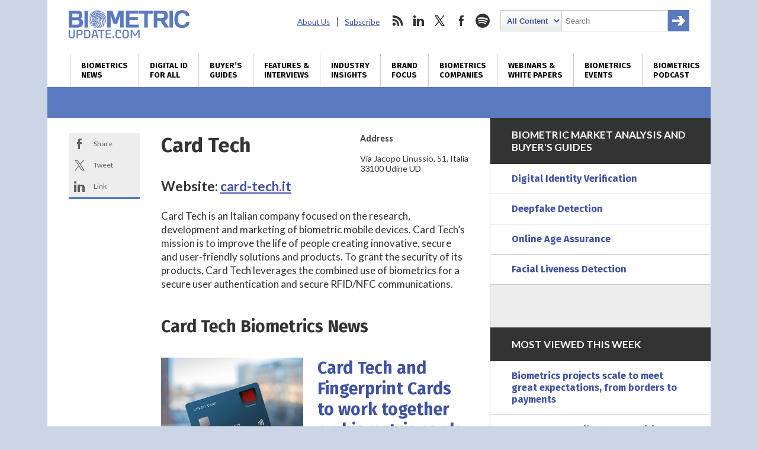

--- FILE ---
content_type: text/html; charset=utf-8
request_url: https://www.google.com/recaptcha/api2/anchor?ar=1&k=6LckmcMpAAAAAMdPMFPi54sy9nyJm0WHTIaER1qz&co=aHR0cHM6Ly93d3cuYmlvbWV0cmljdXBkYXRlLmNvbTo0NDM.&hl=en&v=PoyoqOPhxBO7pBk68S4YbpHZ&size=invisible&anchor-ms=20000&execute-ms=30000&cb=scksc71afurg
body_size: 48661
content:
<!DOCTYPE HTML><html dir="ltr" lang="en"><head><meta http-equiv="Content-Type" content="text/html; charset=UTF-8">
<meta http-equiv="X-UA-Compatible" content="IE=edge">
<title>reCAPTCHA</title>
<style type="text/css">
/* cyrillic-ext */
@font-face {
  font-family: 'Roboto';
  font-style: normal;
  font-weight: 400;
  font-stretch: 100%;
  src: url(//fonts.gstatic.com/s/roboto/v48/KFO7CnqEu92Fr1ME7kSn66aGLdTylUAMa3GUBHMdazTgWw.woff2) format('woff2');
  unicode-range: U+0460-052F, U+1C80-1C8A, U+20B4, U+2DE0-2DFF, U+A640-A69F, U+FE2E-FE2F;
}
/* cyrillic */
@font-face {
  font-family: 'Roboto';
  font-style: normal;
  font-weight: 400;
  font-stretch: 100%;
  src: url(//fonts.gstatic.com/s/roboto/v48/KFO7CnqEu92Fr1ME7kSn66aGLdTylUAMa3iUBHMdazTgWw.woff2) format('woff2');
  unicode-range: U+0301, U+0400-045F, U+0490-0491, U+04B0-04B1, U+2116;
}
/* greek-ext */
@font-face {
  font-family: 'Roboto';
  font-style: normal;
  font-weight: 400;
  font-stretch: 100%;
  src: url(//fonts.gstatic.com/s/roboto/v48/KFO7CnqEu92Fr1ME7kSn66aGLdTylUAMa3CUBHMdazTgWw.woff2) format('woff2');
  unicode-range: U+1F00-1FFF;
}
/* greek */
@font-face {
  font-family: 'Roboto';
  font-style: normal;
  font-weight: 400;
  font-stretch: 100%;
  src: url(//fonts.gstatic.com/s/roboto/v48/KFO7CnqEu92Fr1ME7kSn66aGLdTylUAMa3-UBHMdazTgWw.woff2) format('woff2');
  unicode-range: U+0370-0377, U+037A-037F, U+0384-038A, U+038C, U+038E-03A1, U+03A3-03FF;
}
/* math */
@font-face {
  font-family: 'Roboto';
  font-style: normal;
  font-weight: 400;
  font-stretch: 100%;
  src: url(//fonts.gstatic.com/s/roboto/v48/KFO7CnqEu92Fr1ME7kSn66aGLdTylUAMawCUBHMdazTgWw.woff2) format('woff2');
  unicode-range: U+0302-0303, U+0305, U+0307-0308, U+0310, U+0312, U+0315, U+031A, U+0326-0327, U+032C, U+032F-0330, U+0332-0333, U+0338, U+033A, U+0346, U+034D, U+0391-03A1, U+03A3-03A9, U+03B1-03C9, U+03D1, U+03D5-03D6, U+03F0-03F1, U+03F4-03F5, U+2016-2017, U+2034-2038, U+203C, U+2040, U+2043, U+2047, U+2050, U+2057, U+205F, U+2070-2071, U+2074-208E, U+2090-209C, U+20D0-20DC, U+20E1, U+20E5-20EF, U+2100-2112, U+2114-2115, U+2117-2121, U+2123-214F, U+2190, U+2192, U+2194-21AE, U+21B0-21E5, U+21F1-21F2, U+21F4-2211, U+2213-2214, U+2216-22FF, U+2308-230B, U+2310, U+2319, U+231C-2321, U+2336-237A, U+237C, U+2395, U+239B-23B7, U+23D0, U+23DC-23E1, U+2474-2475, U+25AF, U+25B3, U+25B7, U+25BD, U+25C1, U+25CA, U+25CC, U+25FB, U+266D-266F, U+27C0-27FF, U+2900-2AFF, U+2B0E-2B11, U+2B30-2B4C, U+2BFE, U+3030, U+FF5B, U+FF5D, U+1D400-1D7FF, U+1EE00-1EEFF;
}
/* symbols */
@font-face {
  font-family: 'Roboto';
  font-style: normal;
  font-weight: 400;
  font-stretch: 100%;
  src: url(//fonts.gstatic.com/s/roboto/v48/KFO7CnqEu92Fr1ME7kSn66aGLdTylUAMaxKUBHMdazTgWw.woff2) format('woff2');
  unicode-range: U+0001-000C, U+000E-001F, U+007F-009F, U+20DD-20E0, U+20E2-20E4, U+2150-218F, U+2190, U+2192, U+2194-2199, U+21AF, U+21E6-21F0, U+21F3, U+2218-2219, U+2299, U+22C4-22C6, U+2300-243F, U+2440-244A, U+2460-24FF, U+25A0-27BF, U+2800-28FF, U+2921-2922, U+2981, U+29BF, U+29EB, U+2B00-2BFF, U+4DC0-4DFF, U+FFF9-FFFB, U+10140-1018E, U+10190-1019C, U+101A0, U+101D0-101FD, U+102E0-102FB, U+10E60-10E7E, U+1D2C0-1D2D3, U+1D2E0-1D37F, U+1F000-1F0FF, U+1F100-1F1AD, U+1F1E6-1F1FF, U+1F30D-1F30F, U+1F315, U+1F31C, U+1F31E, U+1F320-1F32C, U+1F336, U+1F378, U+1F37D, U+1F382, U+1F393-1F39F, U+1F3A7-1F3A8, U+1F3AC-1F3AF, U+1F3C2, U+1F3C4-1F3C6, U+1F3CA-1F3CE, U+1F3D4-1F3E0, U+1F3ED, U+1F3F1-1F3F3, U+1F3F5-1F3F7, U+1F408, U+1F415, U+1F41F, U+1F426, U+1F43F, U+1F441-1F442, U+1F444, U+1F446-1F449, U+1F44C-1F44E, U+1F453, U+1F46A, U+1F47D, U+1F4A3, U+1F4B0, U+1F4B3, U+1F4B9, U+1F4BB, U+1F4BF, U+1F4C8-1F4CB, U+1F4D6, U+1F4DA, U+1F4DF, U+1F4E3-1F4E6, U+1F4EA-1F4ED, U+1F4F7, U+1F4F9-1F4FB, U+1F4FD-1F4FE, U+1F503, U+1F507-1F50B, U+1F50D, U+1F512-1F513, U+1F53E-1F54A, U+1F54F-1F5FA, U+1F610, U+1F650-1F67F, U+1F687, U+1F68D, U+1F691, U+1F694, U+1F698, U+1F6AD, U+1F6B2, U+1F6B9-1F6BA, U+1F6BC, U+1F6C6-1F6CF, U+1F6D3-1F6D7, U+1F6E0-1F6EA, U+1F6F0-1F6F3, U+1F6F7-1F6FC, U+1F700-1F7FF, U+1F800-1F80B, U+1F810-1F847, U+1F850-1F859, U+1F860-1F887, U+1F890-1F8AD, U+1F8B0-1F8BB, U+1F8C0-1F8C1, U+1F900-1F90B, U+1F93B, U+1F946, U+1F984, U+1F996, U+1F9E9, U+1FA00-1FA6F, U+1FA70-1FA7C, U+1FA80-1FA89, U+1FA8F-1FAC6, U+1FACE-1FADC, U+1FADF-1FAE9, U+1FAF0-1FAF8, U+1FB00-1FBFF;
}
/* vietnamese */
@font-face {
  font-family: 'Roboto';
  font-style: normal;
  font-weight: 400;
  font-stretch: 100%;
  src: url(//fonts.gstatic.com/s/roboto/v48/KFO7CnqEu92Fr1ME7kSn66aGLdTylUAMa3OUBHMdazTgWw.woff2) format('woff2');
  unicode-range: U+0102-0103, U+0110-0111, U+0128-0129, U+0168-0169, U+01A0-01A1, U+01AF-01B0, U+0300-0301, U+0303-0304, U+0308-0309, U+0323, U+0329, U+1EA0-1EF9, U+20AB;
}
/* latin-ext */
@font-face {
  font-family: 'Roboto';
  font-style: normal;
  font-weight: 400;
  font-stretch: 100%;
  src: url(//fonts.gstatic.com/s/roboto/v48/KFO7CnqEu92Fr1ME7kSn66aGLdTylUAMa3KUBHMdazTgWw.woff2) format('woff2');
  unicode-range: U+0100-02BA, U+02BD-02C5, U+02C7-02CC, U+02CE-02D7, U+02DD-02FF, U+0304, U+0308, U+0329, U+1D00-1DBF, U+1E00-1E9F, U+1EF2-1EFF, U+2020, U+20A0-20AB, U+20AD-20C0, U+2113, U+2C60-2C7F, U+A720-A7FF;
}
/* latin */
@font-face {
  font-family: 'Roboto';
  font-style: normal;
  font-weight: 400;
  font-stretch: 100%;
  src: url(//fonts.gstatic.com/s/roboto/v48/KFO7CnqEu92Fr1ME7kSn66aGLdTylUAMa3yUBHMdazQ.woff2) format('woff2');
  unicode-range: U+0000-00FF, U+0131, U+0152-0153, U+02BB-02BC, U+02C6, U+02DA, U+02DC, U+0304, U+0308, U+0329, U+2000-206F, U+20AC, U+2122, U+2191, U+2193, U+2212, U+2215, U+FEFF, U+FFFD;
}
/* cyrillic-ext */
@font-face {
  font-family: 'Roboto';
  font-style: normal;
  font-weight: 500;
  font-stretch: 100%;
  src: url(//fonts.gstatic.com/s/roboto/v48/KFO7CnqEu92Fr1ME7kSn66aGLdTylUAMa3GUBHMdazTgWw.woff2) format('woff2');
  unicode-range: U+0460-052F, U+1C80-1C8A, U+20B4, U+2DE0-2DFF, U+A640-A69F, U+FE2E-FE2F;
}
/* cyrillic */
@font-face {
  font-family: 'Roboto';
  font-style: normal;
  font-weight: 500;
  font-stretch: 100%;
  src: url(//fonts.gstatic.com/s/roboto/v48/KFO7CnqEu92Fr1ME7kSn66aGLdTylUAMa3iUBHMdazTgWw.woff2) format('woff2');
  unicode-range: U+0301, U+0400-045F, U+0490-0491, U+04B0-04B1, U+2116;
}
/* greek-ext */
@font-face {
  font-family: 'Roboto';
  font-style: normal;
  font-weight: 500;
  font-stretch: 100%;
  src: url(//fonts.gstatic.com/s/roboto/v48/KFO7CnqEu92Fr1ME7kSn66aGLdTylUAMa3CUBHMdazTgWw.woff2) format('woff2');
  unicode-range: U+1F00-1FFF;
}
/* greek */
@font-face {
  font-family: 'Roboto';
  font-style: normal;
  font-weight: 500;
  font-stretch: 100%;
  src: url(//fonts.gstatic.com/s/roboto/v48/KFO7CnqEu92Fr1ME7kSn66aGLdTylUAMa3-UBHMdazTgWw.woff2) format('woff2');
  unicode-range: U+0370-0377, U+037A-037F, U+0384-038A, U+038C, U+038E-03A1, U+03A3-03FF;
}
/* math */
@font-face {
  font-family: 'Roboto';
  font-style: normal;
  font-weight: 500;
  font-stretch: 100%;
  src: url(//fonts.gstatic.com/s/roboto/v48/KFO7CnqEu92Fr1ME7kSn66aGLdTylUAMawCUBHMdazTgWw.woff2) format('woff2');
  unicode-range: U+0302-0303, U+0305, U+0307-0308, U+0310, U+0312, U+0315, U+031A, U+0326-0327, U+032C, U+032F-0330, U+0332-0333, U+0338, U+033A, U+0346, U+034D, U+0391-03A1, U+03A3-03A9, U+03B1-03C9, U+03D1, U+03D5-03D6, U+03F0-03F1, U+03F4-03F5, U+2016-2017, U+2034-2038, U+203C, U+2040, U+2043, U+2047, U+2050, U+2057, U+205F, U+2070-2071, U+2074-208E, U+2090-209C, U+20D0-20DC, U+20E1, U+20E5-20EF, U+2100-2112, U+2114-2115, U+2117-2121, U+2123-214F, U+2190, U+2192, U+2194-21AE, U+21B0-21E5, U+21F1-21F2, U+21F4-2211, U+2213-2214, U+2216-22FF, U+2308-230B, U+2310, U+2319, U+231C-2321, U+2336-237A, U+237C, U+2395, U+239B-23B7, U+23D0, U+23DC-23E1, U+2474-2475, U+25AF, U+25B3, U+25B7, U+25BD, U+25C1, U+25CA, U+25CC, U+25FB, U+266D-266F, U+27C0-27FF, U+2900-2AFF, U+2B0E-2B11, U+2B30-2B4C, U+2BFE, U+3030, U+FF5B, U+FF5D, U+1D400-1D7FF, U+1EE00-1EEFF;
}
/* symbols */
@font-face {
  font-family: 'Roboto';
  font-style: normal;
  font-weight: 500;
  font-stretch: 100%;
  src: url(//fonts.gstatic.com/s/roboto/v48/KFO7CnqEu92Fr1ME7kSn66aGLdTylUAMaxKUBHMdazTgWw.woff2) format('woff2');
  unicode-range: U+0001-000C, U+000E-001F, U+007F-009F, U+20DD-20E0, U+20E2-20E4, U+2150-218F, U+2190, U+2192, U+2194-2199, U+21AF, U+21E6-21F0, U+21F3, U+2218-2219, U+2299, U+22C4-22C6, U+2300-243F, U+2440-244A, U+2460-24FF, U+25A0-27BF, U+2800-28FF, U+2921-2922, U+2981, U+29BF, U+29EB, U+2B00-2BFF, U+4DC0-4DFF, U+FFF9-FFFB, U+10140-1018E, U+10190-1019C, U+101A0, U+101D0-101FD, U+102E0-102FB, U+10E60-10E7E, U+1D2C0-1D2D3, U+1D2E0-1D37F, U+1F000-1F0FF, U+1F100-1F1AD, U+1F1E6-1F1FF, U+1F30D-1F30F, U+1F315, U+1F31C, U+1F31E, U+1F320-1F32C, U+1F336, U+1F378, U+1F37D, U+1F382, U+1F393-1F39F, U+1F3A7-1F3A8, U+1F3AC-1F3AF, U+1F3C2, U+1F3C4-1F3C6, U+1F3CA-1F3CE, U+1F3D4-1F3E0, U+1F3ED, U+1F3F1-1F3F3, U+1F3F5-1F3F7, U+1F408, U+1F415, U+1F41F, U+1F426, U+1F43F, U+1F441-1F442, U+1F444, U+1F446-1F449, U+1F44C-1F44E, U+1F453, U+1F46A, U+1F47D, U+1F4A3, U+1F4B0, U+1F4B3, U+1F4B9, U+1F4BB, U+1F4BF, U+1F4C8-1F4CB, U+1F4D6, U+1F4DA, U+1F4DF, U+1F4E3-1F4E6, U+1F4EA-1F4ED, U+1F4F7, U+1F4F9-1F4FB, U+1F4FD-1F4FE, U+1F503, U+1F507-1F50B, U+1F50D, U+1F512-1F513, U+1F53E-1F54A, U+1F54F-1F5FA, U+1F610, U+1F650-1F67F, U+1F687, U+1F68D, U+1F691, U+1F694, U+1F698, U+1F6AD, U+1F6B2, U+1F6B9-1F6BA, U+1F6BC, U+1F6C6-1F6CF, U+1F6D3-1F6D7, U+1F6E0-1F6EA, U+1F6F0-1F6F3, U+1F6F7-1F6FC, U+1F700-1F7FF, U+1F800-1F80B, U+1F810-1F847, U+1F850-1F859, U+1F860-1F887, U+1F890-1F8AD, U+1F8B0-1F8BB, U+1F8C0-1F8C1, U+1F900-1F90B, U+1F93B, U+1F946, U+1F984, U+1F996, U+1F9E9, U+1FA00-1FA6F, U+1FA70-1FA7C, U+1FA80-1FA89, U+1FA8F-1FAC6, U+1FACE-1FADC, U+1FADF-1FAE9, U+1FAF0-1FAF8, U+1FB00-1FBFF;
}
/* vietnamese */
@font-face {
  font-family: 'Roboto';
  font-style: normal;
  font-weight: 500;
  font-stretch: 100%;
  src: url(//fonts.gstatic.com/s/roboto/v48/KFO7CnqEu92Fr1ME7kSn66aGLdTylUAMa3OUBHMdazTgWw.woff2) format('woff2');
  unicode-range: U+0102-0103, U+0110-0111, U+0128-0129, U+0168-0169, U+01A0-01A1, U+01AF-01B0, U+0300-0301, U+0303-0304, U+0308-0309, U+0323, U+0329, U+1EA0-1EF9, U+20AB;
}
/* latin-ext */
@font-face {
  font-family: 'Roboto';
  font-style: normal;
  font-weight: 500;
  font-stretch: 100%;
  src: url(//fonts.gstatic.com/s/roboto/v48/KFO7CnqEu92Fr1ME7kSn66aGLdTylUAMa3KUBHMdazTgWw.woff2) format('woff2');
  unicode-range: U+0100-02BA, U+02BD-02C5, U+02C7-02CC, U+02CE-02D7, U+02DD-02FF, U+0304, U+0308, U+0329, U+1D00-1DBF, U+1E00-1E9F, U+1EF2-1EFF, U+2020, U+20A0-20AB, U+20AD-20C0, U+2113, U+2C60-2C7F, U+A720-A7FF;
}
/* latin */
@font-face {
  font-family: 'Roboto';
  font-style: normal;
  font-weight: 500;
  font-stretch: 100%;
  src: url(//fonts.gstatic.com/s/roboto/v48/KFO7CnqEu92Fr1ME7kSn66aGLdTylUAMa3yUBHMdazQ.woff2) format('woff2');
  unicode-range: U+0000-00FF, U+0131, U+0152-0153, U+02BB-02BC, U+02C6, U+02DA, U+02DC, U+0304, U+0308, U+0329, U+2000-206F, U+20AC, U+2122, U+2191, U+2193, U+2212, U+2215, U+FEFF, U+FFFD;
}
/* cyrillic-ext */
@font-face {
  font-family: 'Roboto';
  font-style: normal;
  font-weight: 900;
  font-stretch: 100%;
  src: url(//fonts.gstatic.com/s/roboto/v48/KFO7CnqEu92Fr1ME7kSn66aGLdTylUAMa3GUBHMdazTgWw.woff2) format('woff2');
  unicode-range: U+0460-052F, U+1C80-1C8A, U+20B4, U+2DE0-2DFF, U+A640-A69F, U+FE2E-FE2F;
}
/* cyrillic */
@font-face {
  font-family: 'Roboto';
  font-style: normal;
  font-weight: 900;
  font-stretch: 100%;
  src: url(//fonts.gstatic.com/s/roboto/v48/KFO7CnqEu92Fr1ME7kSn66aGLdTylUAMa3iUBHMdazTgWw.woff2) format('woff2');
  unicode-range: U+0301, U+0400-045F, U+0490-0491, U+04B0-04B1, U+2116;
}
/* greek-ext */
@font-face {
  font-family: 'Roboto';
  font-style: normal;
  font-weight: 900;
  font-stretch: 100%;
  src: url(//fonts.gstatic.com/s/roboto/v48/KFO7CnqEu92Fr1ME7kSn66aGLdTylUAMa3CUBHMdazTgWw.woff2) format('woff2');
  unicode-range: U+1F00-1FFF;
}
/* greek */
@font-face {
  font-family: 'Roboto';
  font-style: normal;
  font-weight: 900;
  font-stretch: 100%;
  src: url(//fonts.gstatic.com/s/roboto/v48/KFO7CnqEu92Fr1ME7kSn66aGLdTylUAMa3-UBHMdazTgWw.woff2) format('woff2');
  unicode-range: U+0370-0377, U+037A-037F, U+0384-038A, U+038C, U+038E-03A1, U+03A3-03FF;
}
/* math */
@font-face {
  font-family: 'Roboto';
  font-style: normal;
  font-weight: 900;
  font-stretch: 100%;
  src: url(//fonts.gstatic.com/s/roboto/v48/KFO7CnqEu92Fr1ME7kSn66aGLdTylUAMawCUBHMdazTgWw.woff2) format('woff2');
  unicode-range: U+0302-0303, U+0305, U+0307-0308, U+0310, U+0312, U+0315, U+031A, U+0326-0327, U+032C, U+032F-0330, U+0332-0333, U+0338, U+033A, U+0346, U+034D, U+0391-03A1, U+03A3-03A9, U+03B1-03C9, U+03D1, U+03D5-03D6, U+03F0-03F1, U+03F4-03F5, U+2016-2017, U+2034-2038, U+203C, U+2040, U+2043, U+2047, U+2050, U+2057, U+205F, U+2070-2071, U+2074-208E, U+2090-209C, U+20D0-20DC, U+20E1, U+20E5-20EF, U+2100-2112, U+2114-2115, U+2117-2121, U+2123-214F, U+2190, U+2192, U+2194-21AE, U+21B0-21E5, U+21F1-21F2, U+21F4-2211, U+2213-2214, U+2216-22FF, U+2308-230B, U+2310, U+2319, U+231C-2321, U+2336-237A, U+237C, U+2395, U+239B-23B7, U+23D0, U+23DC-23E1, U+2474-2475, U+25AF, U+25B3, U+25B7, U+25BD, U+25C1, U+25CA, U+25CC, U+25FB, U+266D-266F, U+27C0-27FF, U+2900-2AFF, U+2B0E-2B11, U+2B30-2B4C, U+2BFE, U+3030, U+FF5B, U+FF5D, U+1D400-1D7FF, U+1EE00-1EEFF;
}
/* symbols */
@font-face {
  font-family: 'Roboto';
  font-style: normal;
  font-weight: 900;
  font-stretch: 100%;
  src: url(//fonts.gstatic.com/s/roboto/v48/KFO7CnqEu92Fr1ME7kSn66aGLdTylUAMaxKUBHMdazTgWw.woff2) format('woff2');
  unicode-range: U+0001-000C, U+000E-001F, U+007F-009F, U+20DD-20E0, U+20E2-20E4, U+2150-218F, U+2190, U+2192, U+2194-2199, U+21AF, U+21E6-21F0, U+21F3, U+2218-2219, U+2299, U+22C4-22C6, U+2300-243F, U+2440-244A, U+2460-24FF, U+25A0-27BF, U+2800-28FF, U+2921-2922, U+2981, U+29BF, U+29EB, U+2B00-2BFF, U+4DC0-4DFF, U+FFF9-FFFB, U+10140-1018E, U+10190-1019C, U+101A0, U+101D0-101FD, U+102E0-102FB, U+10E60-10E7E, U+1D2C0-1D2D3, U+1D2E0-1D37F, U+1F000-1F0FF, U+1F100-1F1AD, U+1F1E6-1F1FF, U+1F30D-1F30F, U+1F315, U+1F31C, U+1F31E, U+1F320-1F32C, U+1F336, U+1F378, U+1F37D, U+1F382, U+1F393-1F39F, U+1F3A7-1F3A8, U+1F3AC-1F3AF, U+1F3C2, U+1F3C4-1F3C6, U+1F3CA-1F3CE, U+1F3D4-1F3E0, U+1F3ED, U+1F3F1-1F3F3, U+1F3F5-1F3F7, U+1F408, U+1F415, U+1F41F, U+1F426, U+1F43F, U+1F441-1F442, U+1F444, U+1F446-1F449, U+1F44C-1F44E, U+1F453, U+1F46A, U+1F47D, U+1F4A3, U+1F4B0, U+1F4B3, U+1F4B9, U+1F4BB, U+1F4BF, U+1F4C8-1F4CB, U+1F4D6, U+1F4DA, U+1F4DF, U+1F4E3-1F4E6, U+1F4EA-1F4ED, U+1F4F7, U+1F4F9-1F4FB, U+1F4FD-1F4FE, U+1F503, U+1F507-1F50B, U+1F50D, U+1F512-1F513, U+1F53E-1F54A, U+1F54F-1F5FA, U+1F610, U+1F650-1F67F, U+1F687, U+1F68D, U+1F691, U+1F694, U+1F698, U+1F6AD, U+1F6B2, U+1F6B9-1F6BA, U+1F6BC, U+1F6C6-1F6CF, U+1F6D3-1F6D7, U+1F6E0-1F6EA, U+1F6F0-1F6F3, U+1F6F7-1F6FC, U+1F700-1F7FF, U+1F800-1F80B, U+1F810-1F847, U+1F850-1F859, U+1F860-1F887, U+1F890-1F8AD, U+1F8B0-1F8BB, U+1F8C0-1F8C1, U+1F900-1F90B, U+1F93B, U+1F946, U+1F984, U+1F996, U+1F9E9, U+1FA00-1FA6F, U+1FA70-1FA7C, U+1FA80-1FA89, U+1FA8F-1FAC6, U+1FACE-1FADC, U+1FADF-1FAE9, U+1FAF0-1FAF8, U+1FB00-1FBFF;
}
/* vietnamese */
@font-face {
  font-family: 'Roboto';
  font-style: normal;
  font-weight: 900;
  font-stretch: 100%;
  src: url(//fonts.gstatic.com/s/roboto/v48/KFO7CnqEu92Fr1ME7kSn66aGLdTylUAMa3OUBHMdazTgWw.woff2) format('woff2');
  unicode-range: U+0102-0103, U+0110-0111, U+0128-0129, U+0168-0169, U+01A0-01A1, U+01AF-01B0, U+0300-0301, U+0303-0304, U+0308-0309, U+0323, U+0329, U+1EA0-1EF9, U+20AB;
}
/* latin-ext */
@font-face {
  font-family: 'Roboto';
  font-style: normal;
  font-weight: 900;
  font-stretch: 100%;
  src: url(//fonts.gstatic.com/s/roboto/v48/KFO7CnqEu92Fr1ME7kSn66aGLdTylUAMa3KUBHMdazTgWw.woff2) format('woff2');
  unicode-range: U+0100-02BA, U+02BD-02C5, U+02C7-02CC, U+02CE-02D7, U+02DD-02FF, U+0304, U+0308, U+0329, U+1D00-1DBF, U+1E00-1E9F, U+1EF2-1EFF, U+2020, U+20A0-20AB, U+20AD-20C0, U+2113, U+2C60-2C7F, U+A720-A7FF;
}
/* latin */
@font-face {
  font-family: 'Roboto';
  font-style: normal;
  font-weight: 900;
  font-stretch: 100%;
  src: url(//fonts.gstatic.com/s/roboto/v48/KFO7CnqEu92Fr1ME7kSn66aGLdTylUAMa3yUBHMdazQ.woff2) format('woff2');
  unicode-range: U+0000-00FF, U+0131, U+0152-0153, U+02BB-02BC, U+02C6, U+02DA, U+02DC, U+0304, U+0308, U+0329, U+2000-206F, U+20AC, U+2122, U+2191, U+2193, U+2212, U+2215, U+FEFF, U+FFFD;
}

</style>
<link rel="stylesheet" type="text/css" href="https://www.gstatic.com/recaptcha/releases/PoyoqOPhxBO7pBk68S4YbpHZ/styles__ltr.css">
<script nonce="T6DNcqhUuEEL8yjbjkSYNQ" type="text/javascript">window['__recaptcha_api'] = 'https://www.google.com/recaptcha/api2/';</script>
<script type="text/javascript" src="https://www.gstatic.com/recaptcha/releases/PoyoqOPhxBO7pBk68S4YbpHZ/recaptcha__en.js" nonce="T6DNcqhUuEEL8yjbjkSYNQ">
      
    </script></head>
<body><div id="rc-anchor-alert" class="rc-anchor-alert"></div>
<input type="hidden" id="recaptcha-token" value="[base64]">
<script type="text/javascript" nonce="T6DNcqhUuEEL8yjbjkSYNQ">
      recaptcha.anchor.Main.init("[\x22ainput\x22,[\x22bgdata\x22,\x22\x22,\[base64]/[base64]/bmV3IFpbdF0obVswXSk6Sz09Mj9uZXcgWlt0XShtWzBdLG1bMV0pOks9PTM/bmV3IFpbdF0obVswXSxtWzFdLG1bMl0pOks9PTQ/[base64]/[base64]/[base64]/[base64]/[base64]/[base64]/[base64]/[base64]/[base64]/[base64]/[base64]/[base64]/[base64]/[base64]\\u003d\\u003d\x22,\[base64]\x22,\x22woYVPzk/w7VAYMK8w7JcwpHCusKIGVvCtMKeWiscw50iw61jYzPCvMOtIEPDuTssCDwIQhIYwodsWjTDkSnDqcKhKhJ3BMK7LMKSwrVdShbDgFPCumI/w5AFUHLDpsO/woTDrhHDv8OKccOGw5c9GgRvKh3Dry1CwrfDmMOUGzfDnMKlLARGLcOAw7HDlMKiw6/CiBrChcOeJ2DCrMK8w4wbwovCnh3Cu8OAM8Opw68CO2EQwrHChRh4fQHDgCcrUhAjw5oZw6XDlcO3w7UEKgcjOTwkwo7DjWXClHo6C8KRECTDt8O3cATDnzPDsMKWZDBndcKkw47DnEo8w7bChsOdTcOaw6fCu8Ovw71Yw7bDkcKGXDzCjFRCwr3DmcO/w5MSQALDl8OUScKJw60VN8OCw7vCp8O2w5DCt8ONI8O/[base64]/Cg8OUw71Te8K8RmLCqj3DjjnCksKRCwZrY8Ojw4PCvAPCoMOxwqLDo39DdEvCkMO3w4/[base64]/DmHpZwqbCvMKUdcOUesOMw73DpwrCkHBVw4TDmcKoLAfDskcqUQjCjUo1DiJHcXbCh2Zvwo4OwokPZRVQwpBoLsK8QMKkM8OawonCgcKxwq/CmXDChD5lw7VPw7w5KjnClHbCn1MhIcOWw7sifG3CjMOdW8KYNsKBSMKaCMO3w6TDu3DCoXDDvHFiEcKQeMOJOsOFwpJfDSJYw4t3Zjphb8OYfhs7FsKkRlwNw5TCizsVOkhnGMOQwp0wbHrCjMOFBsOAwobCqg4HT8OKw68qRcONDi5iwrJ0QB/DrcO0NMOBwpzDgmjDkCU5wrh9W8KPwp7CrkF6bcOlwqZmNcO6wpAJw4vDjsKrGQvCpMKMYxjDjwIZw4kDEMKlcsOQPcKUwqYIw7/CiCB7w6sNw59aw4c1woBrcsKEF2dMwolowq5+HijCh8Ofw5DCgRVHw6t8SMOMw6HCtsKGdAtew47Dt1rCkCrDh8KsZi8PwpHCg3c1w4zChy55eGjDksO1woolwqXCiMOIwqQ/wp0iLMO8w7DCr2bDhcORwqXCpsOZwpV8w6wRGB3DljpPwrZMw69mPADCvAAUPsOzFy0+CBPDrcK9wo3CjGHCmMO+w5VhN8KHCMKZwo45w53DoMKIbMKHw7g6w6Yww65rSmLDrg1MwrsPw5EQwrHDkMOlB8OKwqfDpB8Pw4k5YsOSTE/Cqwx+w7U2YnNxw6PCnGtkaMKPUMO5VsKFNsKjRG7CswTDqcOgBsK2D1bCnGLCgsOqHsOFw5IJbMKoT8OOwoTCtsOdw40ZacO/w7/Dk33CnMOhwrzDusOoNFEOEh7DiW7DjCtJK8KFHFzDosK/wqw0NDQdwoDCm8KueDzCn31aw7DCkxxabcKEdcOGwpMUwoZPSBMUwpTCgBbChcKBH1sLfjkbIGLDtMO4VDbDuQ7Ch1ljR8O+w43CncKZCBxGwoESwqbCm2w/[base64]/f0hnwrhpSsKow7pgw4PDtF5Mw4VCbMKYchNHwrbCjcOceMOzwpkiLywUEcKqE1/Dvw5VwozDhMOEMU7CphLCkcOFIMKfcsKfbMODwqrCoXwbwosQwpnDoFjCocONOsOAwqnDscO2w7QJwp1xw6QzHCbClMKMF8K4AMOlUnbDq0nDhsK6w6vDiXA6wrt9w6nDi8OOwqZcwq/CksK/d8KAd8KaEsKBZVjDmXBZwobDn3RnbwbCg8OKY2dwHsOPAsK9w4dXb03Dg8KidMORWifDr3DCrcKrw7DCkUpfwqMMwrFQw7/DpgXCl8KzNjgfwoQBwozDm8K8wqjCp8ObwpxbwobDt8Kuw5zDoMK5wrPDiz/Ch1JfDQ4RwpPDn8Obw48UZkoydzzDug8xF8KWw5MTw7TDksKiw6nDj8OBw4w2w6E6I8KlwqQJw49oA8Okwr7ClVHCr8Oww6/[base64]/DucOxLcOeAnkJWMOoAVrDs8OmHcO6wpbCtcOiccKow4TDp27DrhLDq2DDvcOxwpTDpsK6Y3cJUl5kIjjCvcOrw5DCqMKlwobDu8OsQcK5JxdHK0gewrQKUsODLD3DrcKywokww7LChV8CwqzCrsKwwpPCun/Dn8O6w6bDisOzwqMSwqRpK8KNwrLDjcKmMcOPO8OuwrnCmsOWPxfCiC/Dt1vCnMOaw6lVKG9sKsONwqoUPsK8wr/ChcKbRCzCpsOwS8Ocw7nChcKYb8O9am0/ACDCicORHMKHS1MKw7HDg34KYsOUFxJtwqPDicOPQ2HCqsKbw69BBcK5R8OvwrBtw74/bcOew6UkMxhlQgJpMkTCqcK1SMKgKkDDjMKAB8KtZUQnwrLCpcOQR8O7diPDncONwpoSAsK9wrxbw7kgXRRULsOsIELCvyTCmsKDAMK1DiTCvcO+wo5kwoQ/wofDr8OAwpvDgU0Dw4AswqF/QsKxQsKdSDs5IMKiw4fCmDt9VHvDo8OmW2ZnO8KWZkIHwrF6f2LDscKxAMK6XSvDgnfCoFMYbMORwpwIZD05IHrDksOmHzXCu8KIwqUbCcO7wovDrcO9d8OKRcKBwpXDp8KdwojDl0t3w6PCrcKjfMKRYcKJVMKpGUHCmV3DrMOQJMOcHT4bwp9vwq/Cp1vDv28hP8K2D0PCvXkpwp8YAG3DjCHDt3XCjG7DtcOFw4fDpMOpwoDCgXjDk33Dr8OwwqlHOsKPw5MrwrfCkE1PwqFtBCzDuGzDiMKUwocGAn7CpSzDlcKBEBTDvVguDFwkwoIFCcKHwr7ClsOresKcFDlbeFg/wpsQw6fCu8OnegkyAMKvw5sSw4dmbFMqPnXDsMKzSzsQejbDj8Oqw4zChA/Cp8O9ShlFGCzDnsO6NivCmsOMw5HDnijDlyhqXMKJw4hRw6rDjX8EwqTDtgsyAcObw79Hw49/w6pzGcKVVsKQJ8OAOMKywp4yw6Emw58JAsOwHMOoV8O8w7rCj8Ozwq7DlDUKw7rDihxrMsOqacOFbcKmfMK2OBJdBsOJw7LClsK+w4/CucKbPlZYa8OTVmEJwq3Ds8Kwwq3CmMO+PsOSGF9vSQx1YFtYSsOIEsOKwo/[base64]/[base64]/Dp8KFwoFKBG8oAMKCw4vDhMKUb8Orw4h+woo7w55DPsKxwqwlw78pwoMDKsOIFylZQsKow5gXwojDqcKYwp4Kw5PDrCjDkBnCtsOjMX5JLcOMQ8KeMkM+w4BXwrQMw4kTwopzwqvCqXLCm8KJbMKbwo1ww4/CucOue8KLw7HDujZQcBbDiS/CiMK1KcKON8KFIQ1WwpA6wpLDqwMbwqXDlnJ7S8O7cjTDqsOFAcOrT2FhPcOfw50ww7sAw7zDm0HDugBhw6kWYkHDnMOfw5fDtcOzwo0KbGAmw4x3wp7DgMOZw4Bhwo8sworCpQIbwrNJw7VGwopjw6Rawr/[base64]/CscKKw5DCvV4Zw5PDgcKVDwzCs8ODw5HDtcOKwoLCsVPDnMKZS8OjCcKewq3CqMKjwrvCmMKsw4vCrMK0wrhfbiM3wqPDu2LCpQdzScKPIcKmw57CsMKdw4I9wpLCgsOdw6AES3Z7DixxwppMw47Dg8KZYsKTPx7Ck8KKwrrDqMOFOsOiQMOAHsKPQ8KsfijDoQjCui/DlnjCtMOiHUjDplHDk8Kjw6EKwrjDhxd8woHDgMOFasK7ewJPWl50w59tF8KlwqvDpitdM8Kjwp41w6wEG3PCs3FqWUcxMhvCq0tJSxnDpSnCgH9ow4DCjlo7w6/DrMKkbWAWwqbCmMK5woJJw6VwwqdvWMOSworCkgDDvH/CmXlyw4rDkFHDicKmwpo1wqcpTMK7wrHCkcO1wpRsw4NZw67DnRTChSpPRzHCgsOLw4TCrsOCHMOuw5rDlE7DqcOwVsKCOGxlw4zDtsOeBVpwSMKYcWoew64rw7kewoowCcOiNWzCv8KTw40aVcO8Wzdww5w7wpnCpUNAfsOwBm/CrMKNLFDCtMOmKTR5wpRhw6Q5XcK5w6nCp8OvO8O8ci1aw4/DksOfw78jNMKVwo4Nw7TDggRzcMOzeyrDjsOFVSjDv23CjxzCmsOqwrLCp8OrJgbCosONHzIdwpYCDRt7w6dYVGbCgUHDnTgsBcO7VsKOwqrDvXzDtcO2wojClAXDijXDlQXCs8Kzw4czw7kcBxkJIsKrw5TCqW/CpsKLwoPDuBN4JGB/[base64]/DuR4nwpFhwqR2wrwuwpsowo0LfnTDm1HDo8OJIQkZOFrCkMKtwrlyE3/Cs8KhTAjCqDvDtcK0LcKxDcOuB8Obw4sRwr/DsUjCjhLDvAQFwqnCjsKUcV8ww7NJOcO+dMOzwqF6PcOVKB1uQWwcwo4gDlvCginCvMK1TU3Dq8Ofwq/[base64]/CosKBDcOsF0XCiTEgwpfDnxnDs8K9w5IUAsKjw6PChUsZMl/[base64]/Y2nCvzdGwpBwwr/DrlXChnVQw5EDHkLCmkfCpcOawp5HU1TDrMKDwofCj8Kkw5snVsKhZg/DoMKNAiJ0wqALaSY1G8ObD8KIRz3DlzUhdW3CqGpIw6MLI3TDt8KgGsKnwq3CnnPCgsK/woPCpMKPDUMuwrnCnMKuwoduwrx1JMKKFsOzTMOhw45wwo/DqhzCssOMKRfCtUvCicKofyvDg8OuRMOrw7fCpsO1w64lwqJeeW/Dt8O9MiwQwo/CkTPCnljDpHMBCjN/[base64]/DtsKmwqwQUsOuacKJw6gww5I/D8KcwofDghDCuTnCqMOYN1fCtsKUM8KLwq/CrTMdGnzDv3DCgMOMw5NeOsOJd8KWwop3w453Z0/CtcOQHsKHCAVTwqfDqxQVwqdiCXnDngluw50hwqx3w4JWSn7CugPCjcObw5XCvsOlw4rCr1vCmcOFw4hew41Bw7IzZ8KSYcOXb8K2fCLCosOjw7vDoybCsMKBwqovw6rCqFzDicK2wojDqsO4wqrDhMO8SMK+csOaKUAvw4FRw5ZOVkrDlHjCrlnCjcOfw6s/ZMOBd2Elwo4dMsOGHww0w7/Ch8KFw6/Cv8Kcw4AFUMOkwr/Dh1zDj8OTRcObPy3CmMO+WhLCksKpw6d0wpDCpMORwrspGiHCjsKaZDgww5LCsRRGwoDDsSJeIHUVwpZIwrJsN8KmCW7DmkjDgcOpw4rCnwUXwqfDj8Kzw73DocO7YMKiBnTCmcOJw4fClsOOw4IXwr/DmC5fbFNvwoHDkMOnM1pnPMK9wqFcfGzChsOWPULCgGlPwrERwog4w51PSDgzw6XDo8KxTSXDjCswwqTCjC5ySsKIw7/CiMK1w6F6w4VrScOsKXXCtiXDj0khH8KPwrJcwpfDsABZw4VvYMKAw7rCk8KuCSvDmnREwr3CukUqwpJyd1XDjn/CmcKAw7fDhGPCpG/CmlAnTsKNwq3CiMKzwq3Chy8Kw4vDlMO0TgvCu8O5w4TCrMO3Ej4Fwo7DkC5VMRMlw57Dh8OMwqbCs0BUBivDjyPDp8K2LcKtFXZUw5fDjcKWVcKywrNkw5xbw5/CtxDCrn8VEyrDvsKmJsKqw7gMw4XDsnXDnFsMw7XCo3/DpMOxJl1sSSdsU23DlFFywqrDiUHDu8OGw5/DsxvDtMOyfcKEwqLClMOFAsO6ABHDkygAVcOsbkLDjMKsZ8KRE8K6w6PCjsKTw5Ygw4XCrA/Cth9qZ1dDdlnCi33CvsOne8KWwrzCjsKAw6LDl8O0w4R/[base64]/wq7DsWhqw5/CnsODw5tJwqnDqsOGYhxew6pUwqUMI8KpKyHDlG7DusKmb3RMHETDj8K3ZTnCnXUTw5oWw6QBAww7JWjCnMKeZmXCncKTSMK5RcOrwqtCfMKATlACw4/DqWjDqQwdw7RMYC5zw54xwqjDoWnDlxUkJHdpw7fDj8KIw6lwwqMJbMKBwqUyw4/CmMO4w5PDhknDl8OIw7HDun0PM2HCoMOcw7pmKMO9w7plw4PCoSR4w4kJUFtLJ8ODw7FzwqbCu8Oaw7pDdcKDCcOqa8OtHilGw4Q3w7/CusO5w5nClwTCnHpuQGAWwpnDjhc1w6oPPcKKwq5pacOZNgYGQ10vVMOgwqrCjAMmJcKSwopAR8OVB8KBwo7Dm14aw5DCqMK/wqBtw5cdasOIwpTCmzvCjcKPwrDDi8OQXsKHSyrDhQDDnjPDkcObwq7CrMOlw59lwqsvwq/Cr0/CucKtwozCrnjDmcKJem49wp8Vw6pMfcKaw6UaYMOMw7rDgQ/DkmPDrRcnw5dzwrHDohPDpsKQcsOTwrDCrMK2w6xRGBHDkxBwwqpYwqgPwqhEw6F7J8KWET3CmcOUw5rCjMK5FUQNwpcOTRMHwpbDu1vDjCNoZcO/FkHDjnDDjcKIwrLCqBRJw6zDv8KUw60EecK/woXChCnCn3XCmQ5jwqHDnWLCgHkoLMK4C8OuwrbCphDDgGPDkMKhwpwkwp9zOcO5w4EBw74eZMKYwoAzD8O1am4+FsOSBsK4XxBewoYcwrDChsKxwrJHwoTCtyzDqAFXXCvCiDzDlsKVw6t/wp3DlBPCgAgWwrbCk8K4w6jCkSwdwp/DpWfCisKEQcKmw6/DjMKYwqXCmVc0wp5qwo3Cg8OaIMKswprChwU0Di5zccKGwrlQYisrwop5Z8KWw7XCrsOORBPCl8OufMOQe8KkGQ8Aw5HCp8O0Wi/CicKRBhzChsKgR8K6wokEQATCgMKBwqrCjMOdRsKdw4o0w7BJKycRaF5qw6rCg8OCXFBhIsOxw5zCtsOQwrxpwqHDtF5ge8K9woFDLybDr8K4w7PDuyjDiAPCncObw6FBAEArwo8fw4XDq8KUw69YwqrDoygZwrjCoMOUeXt/wp4xw5ocw7ktwqcwKsOuw7B/WGsKGEnCsFMrEUMuwqHCjVpjE0PDhRDDlMKmBcK3TFbChjpuNcKvwpbCqDIVwqnClgTCmMOXecKBGUUlZMKowrU0w70dbMOxXMOpYDPDv8KDbzYowp3CuTxxMcOEw5TCusOVw7bDgsKBw5h2w6I5wpBWw6Fqw4DCk3Rqw7FXDAXDrMOWXsO8woRdwo/Dtjgkw4ZAw6LDuWfDuz/DgcKlwrlFccKhPMOMLgTCpMOJTsKaw4A2w6TCkxQxwoYtKjrDozA+wp8TECceTBrCqsOswpDCuMKDIxxZwrDCuRA4SsOpPE1bw5hTw5HCm1jDv2DDtl7DuMOZwqYNw5F7w6fCiMOpacOJeDbCm8KHwq0nw6BTw7kRw4d/w5duwrxaw4E/AVlcw70ECDZJfxLDsnw9w5rCisKJw6bCmcODQcOkGsOgwrIRwoZnfnnCiDwlD0cEwoTDn1sZw4TDucO3w7o8ew1bwrjCm8KWYFLCh8K1KcK3IiTDh3U4Ey/DpcObVVlgTsKYHk7Dq8KEBMKNeQ3DkTkQw5fCmsOARMOvw4vDkSnCs8KqFk7Chk9Fw5N5wo9KwqtobsORL1FUS3wnw4ggBTTDrcK7RsOZwrvDv8KMwqZSXwPDu1rDrXMgZyPDgcOrGsKPwq8ZfsK+asKNb8OIwo1CChQ/[base64]/[base64]/[base64]/Ujp0MTbDgcOuZsK9N0kpTkHDmsO+SkBWPUYrwoJ3wpAFBcORwo97w6XDrAVpamXClsKTw5sjwpsLBwgWw6HCscKOGsKTWjXCtsO3w73Cq8KOwrjDqcKcwqfCmyDDv8KJwrkpwqHChcKbLn7CtA9TcsKuwrrDk8OSw4Aow5t8AMO/w4UMAsK8Y8K5w4DDoGhVwq7DisOcS8OFwqhrH1YxwpVuw5LCgcOewo3CgDzCpcOSVRzDvcOMwo7Di0UQw45UwrJ3C8Kew50NwqPDuwguTQ1PwoHDkGDCkWALwqYRwo7Dl8KxM8K/wpUxw7BIScOPw686wqY6wp7ClmPCoMKOw4RSCSVrw5xmOxjDq07DjFd/DiR6w5pvJW8cwqM+P8OcWsOVwrTDuEfDisKFwr3DscK/wpBdUALChkdBwqktIcO+wqjColZTDn3CisOnOMKzIzAcwp3DrwrCmGF4wo16w6PCo8O1QRp3B3QOMMKdVcO7K8Klw7LDmMOmwromw6wKbUzCqMO+CBAFwqLCscKAYyoLecOjFUjDuy0OwqUdb8OXw5Q9w6JxPyA1Cws8w6oRKsKTw63CtRk6VgPCtMO5ZX/[base64]/ZEXDm8K/RTbDpcOWTifCpsKZQFTCmH47M8KvGsO0wq/Cl8KkwrzCik3Dv8KtwoZXH8OZwqdywrfCuFDCnQrCksK6NQbCpATCoMO+AETCtsONw6jClF5iDsO0ehHDpMKna8O3UsKRw78fwp1wwojDlcKRworCiMOFwpgJw4nCnMO/wo/CtFrDsno1MX99NBEDw7MHF8Obwrohwr/[base64]/CkcK3WxskDH3ChBdhPsO1wq/DlznDpxjDkRbCk8ONwqZuAw/DpG/DkMKmZMOJw40hwrQXw7rChsKYwpxtf2bDkTtfWBsuwrHDiMK3JMOfwrvChwBtw7YsJ2bCi8OhfMO/[base64]/[base64]/YsKtw7vCo8O6HMO1w7rCtWrCpGBiw69EwqjDqsOIw65/[base64]/DjjfCkmLDgRXCklhoT8OEQHALw6Evwr/Dv8KuwpXDscK9dxRtw5zDhnhIw70AaRF4bCnCog3ClWbDrsOtwqc8wpzDu8Otw7hMP009SMOEw6jCiDLDt2jClcOiFcK+w4vClSPCs8KTDcKpw6RJQCYbIMOgw69/dhnDlcOpVMKFw4XDvWgDRgvChgIGw7Npw4nDqy/[base64]/DogctHQHChSpqw6nDiMOWDmU7HQ11wpnCtcOHw5w4ZsO2RsOuLWMfwrzDrsOSwp3CmcKXQTPCnsO2w4Nsw5rCsho1LsKdw6ZqW0PDs8OvCsOlF3/CvkgxYXhTT8O4YMObwqMFKMOfwpnCgFM7w4bCo8KEw4/[base64]/DpHxsJFHCgcOWYXvCnnViw7zDhMK3UkDDtMOGwoMuwq8EMsOnHMKnf23CqlnCogAhw7t2Y3HCqcK3w5DCmMOIw7rCiMO7w5wpwqBIwp/CocKpwrnCqcO0woMKw73CmkXDhVknw4zDvMK2wq/[base64]/[base64]/wrHDmx4LRMK+wrwjFcOlw5TClV/CkcOzwoHCsHRbK2zDh8KzLVPDpSxEARvDqMOiw4nDr8Ogwq/[base64]/[base64]/CoGzCoBjDg2laYcOCw6oOA8KPwo4xwrDDmMOYH1nDi8KoU2TCvkjCscOPFsODw47Cu2cZwo7CosOKw6nDm8OywpXCnUUVN8OVDnVrw5rCmMK4wqzDrcOnwojDlMKBwpUxw64XUcO2w5TCrxhPdnk/w6kQe8Kbw5rCqsKqw6ttwp/CqsOXccOiwqPCgcO9EFLDqsKEwqc8w6tyw65nenw0wph0eV8zIcKjSU7Drx4DGnAMw5nDj8OZasOUWsOKw7oBw4tlw6fCusK5wr3ClcKvKAjDq0vDsi9uZhzCvsOEwow4SigKw5PCh1FcwqjCisKkD8OZwq41wqhTwrJcwrtkwprDumvDoE/[base64]/U3DDrMOpwpvCo1PCpSkgTSd4wq4EJnJ3woPCo8KVwp9qw51Tw5bDksKQwoUnw60cwo3DkTvDpDrCncKOwqbCuSTDlDTDr8OBw4Iww5xPwodiHsOywr/DljQiXcKkw60kU8OiKcOJY8KnaCpyMMKqOsOMaEp6U3dKwp1tw4TDiis2ZcK6HRgKwr1pCVvCvwDDkcO6wrwcwrXCvMKqwpnDnH/DokIHwrcBWsOZw5xlw7jDnMO4N8KFwqHCsiVAw5MlMMOIw40PYC8xw4rCucKiDsKYw7IibBrCg8OqSMK9w7vCmMOFw5BvEMOCwqPCuMKHL8K6XVzDicOwwrLChhDDuDzCicKKwrDCkMOyX8OkwrPChsOsfH3CrnzDgC/Cg8OawoJAw5vDtwQiw45zwoxOHcKsw4nCrxHDm8OUJMK+GBd0N8KoOSXCn8OUEx1lC8KBIMK1w69NwojCnTZGAMO/wodobzvDjMKFw67Dh8KYwqUjw4vCtUNrZ8Knwo4zZhbCpMOZRsKxwrXCr8OBSMKTf8K+wpZKUE8UwpfDs10DRMO+wqzCqyIfTcK/[base64]/DhsKOw70sw6/Ch8Oew6Qtwr/ChMOuw6DCgTFHw7TDrybDhMKUKX/CsAPDnUjCjz1OCMKyOE7DnTtGw7pFw6lWworDrlgzwoN7wqrDisOTw7FEwoTDmMOtES1QIMKpcMKYLsKAwp3Ch0/CuTLCui84wp/Cl2HDsmUSSsKpw57Cs8Kmw63CnMOJw6/DtsODZsKjwofDikzDgB/DnMOyaMKDGcKOFg5Iw5/DoG7Cs8KIUsOyMcKUGwQ7HcKOSsO3JijDkAdTccK2w63DusOXw7/CpDEvw4Ysw6YDw5lbwrHCpT3DmD8hw5vDgyPCr8OtYAwMw6hww4IhwoUiHMKowrIZO8KPwoTDncOyAcKZLnNzw77DicKQAAUvCVfCocOuw7DCkxnDk1jCncKwJyrDs8Opw6/CkCAxW8OswpIFY3IrfsOJwoPDrSPDqXsxwq9XIsKkZDkJwovDvMOVDVFmWCzDgsKiCWbCpwfCqsK7VMO0dWYVwoBxHMKsw7LCsXVKMsO/fcKBDUnCmcOfw413w6/DoiPDpMOAwooSbzI3w7PDsMOkwo1iwohhBsOsFmZrwq3CnMKjZ3fCrSTCsVoEVMOzw5IHMcK9WiF/w7nCnl1baMKVf8O+wpXDocOZHcOtwqTDpEjCgsOIVU1deUpncmPCgB/Dg8OZR8K1PcO3VEbDqmw3ThE7H8O5w4I1w7DDgi0OCE89FcOZwqZmQGRzYwdKw6x7wqkHLXx8LMKmw4JSwqUrfHt9AklfNwLCk8O+GUQgwpHChMKuL8K/KFvDuAnCthwDSAXCu8K0XMKWdcOVwo/DlgTDqCl6w5TDvyTDosOjwq0ff8Ogw510wrcfwp/DpsOIw5PDrcKkZMOpDQUcRcKuIGMgUcK3w6LDjR7CvsO9woTCvcOjIzvCrxoWW8O6MiLDh8OuMMOWYmLCu8OpBsOTBsKewqXCvAQEw686wprDmsOjw4hwYyfCgsOXw6tsOwh2w5VFQsO3eCjDscOhCHJCw5/DpHQ/LcOfWEPDiMKSw63CvwPCvGTCrsOkwrrCgnwLbcKUTH/DlETDh8KkwpFYwrPDucOUwpxQFjXDoAAFwrpbScKgN39VDsKXwo9pHsOTwoHDj8KTAk7CucO8w4rClgLClsKqw5vDicOrwpo4wr9taUxhw4TCnyZgWsK/w6XCpMKRRsOpw5TDjMO0wrhJTQ9iEcKhZcKlwo0GBcOlPsOJK8O5w7zDsVDCpEzDqcKewprCrsKZwotQScOawqrDjXMsHzXCrgYnw4scw5YtwprCkw3CqsO/w6jCoQ9rwqTDusO8KwTDiMO9w7h1w6nCoS10wohwwrwCwql2w7PDgsOmYMOvwqMxw4RWGMKzX8ODVS/CgSbDgcO+asKONMOswpl5w7wyE8Obw6B6w4h4w65oG8Kgw5DDpcOMXQtewqIqwpPCncO7McO6wqLCoMKSwoQbwpLDoMK7wrHDisOqTlUFwpF1wrsGOB4fw4B8J8KOJcO1wo4hwrJcwq3DrcOSw7oZd8KMw7vCt8OPYEvDs8KubQdPw5pKJ3rCisOqD8ODwr/[base64]/[base64]/[base64]/CsMKObmnDkBvCgW/[base64]/Cj8O+azVuaSJKwq/CihvDj3rDhwE+bcOyBXTCqXE6HsOiBcKVBsOEw57DssKlAFZdw4zCrsOCw7gDfi0OAFXCjmE7w7LCscOcAXTCrSNhIRXDpHfDm8KNJSJtNk3DjmBZw5o/wqvCg8OowpbDv0vDg8KZP8O6w7jDiCsvwrfCilnDp1khTVfDpRNWwqwaPsOWw6MowohBwrUtwoQcw5tgK8KOw6Q/w5XDvwUdEBXClMKfG8OdI8OYw60oO8Oyeg7CrV0QwpnCkDPDr2gzwq4Xw48JBxcbJi7DpDbDqsO4GcO4XRPDuMKAw5B+Iw5mw6bCnMKhXCHDkDsmw7bDscK2w4/Cl8KtZcKUZ1lbeA5Vwrgewqckw6BvwpfCs0jColXDtCIjw5vDkX97w4Z6Q3FbwrvCuinDrMKXJ2BPBQzDnDDCrsO1PwnCh8Onw6ASJT0lwqk5f8O5FMKjwqdXw68Qe8OkcMKCwq5ewrTCg3/ChMKjwqotTsKtw6tPY2vDvGlDOcOTZ8OjCsOSccOscHfDjTnDiAXDrkPCtwDDlcOrw6xWwodowo/Dg8Kpwr/Ck1dGw7wTRsK1wqLDkcOzwq/CqQg3RsKvQMKqw40fDyfDh8OswqYQPcKSf8O1GmHDlsKDw4JXFUJpcDfDl3jDusO3GibDnXBOw6DCsmfDnyHDgcKXHGzDpz3CiMOIThMHwqQmw584OMOKZkBTw6HCvSbDgMKHNUnCr1XCuS1pwrfDjWjCv8O8wprCgTd6SsO/dcKSw7RjaMKEw5Ukf8Kpw57CpDN3SjMdFxLDvixuw5c7b2MDKDg6w50gwqbDjgMrCcOkbAXDixzDj2zCrcK1MsKkw5pRBmMmwr1IQHkVFcO0c0g4wpnDji5kwqlmSMKTARALCMORw5nDpMOfwp7DrsOKZsOIwrwtb8K9w4/DksODwprChkclHTTCs11lwr3CsWXDjxIWwp4kEsObwpfDqMOsw7HDlcO6O3TDoxgfw6fCrsOSJ8O1wqoLw4rDnB7CnnrDkwDChGFpDcO3cjnCmjVJw5LCnXY8w6BxwptuMUPDvMOLDMKTDsKSVcOWR8KCbcOffHd5DsK7eMO+YkRIw6bCpA7CpXbChh/DkU7DmUE8w7svJMOZTXo5w4HDrTRmVErCtAcEwqvDl2DDj8K0w73CgFkMw4XCg1oUwoPCusO9wozDtMO0amvCmsO3aD0dwpx0wqFewoTCkULCtn7Dtn5QacK/w70lSMKgw7EGUkHDmsOsNhd2NcKkw6TDpR7Cly4QDC5Uw4vCt8ONUMOhw4cswqNowoUYwqJmLcKqwqrDksKqJCnDk8K8wo/CoMOqb3/CtMKUw7zCilLCiDjDuMKmZEcjaMK0wpYbw67DvQDDlMOEKcOxSALDuy3DosKWPsKfGlkzwrsVWsOBw40ZT8KqXGAiwoXCjsOJwoNzwrc3QVzCvUsuw7nCncKAw6rCpsOewo1NB2DCvMK4JC0pwp/DlsOFWiFKdsOkwrTCgRPCkMOzdHULw7PChsO6C8OqYV/CscO8w6LDncKMw5LDpXhNw79Tdi9+wpxgU08HPXzDhMOrJD/[base64]/CsMKsTcOowpPDoTjCiMKFwqjDp8KjI2PCtcOjf1xmw6FqDUbClsKUwr7Cr8Oyaltzw7F4w6TDoRsNw5o4d2zCsw5fwoXDomHDlD7Dn8KISGLDq8Obw7zCisKHw50mXCgaw68HS8OGbMOZN0/Cu8K/[base64]/CiMKSbMKtXMKdwoVvw5sGw7/DtDvCvFfCt8KiwqNkUk1JM8KHwqzDuV3Cl8KOIz3Do10Nwp/CtMO9w5kAwqLCq8OjwqfDqzTDtnd+f0TClT0BPsKOXsO/w7EXXsKOUsKwBEQNwq7CpsOyMTbCt8K+wpUNclnDlMOAw4BRwosMM8O3X8KKDCLDlk54O8K8wrbDjDEkDcOYBMOcwrNpYMOew6MAXFFVwpAREHnCscOjw5pCOxfDonJQCD/DixM9NcOywo7Cjwwcw6PDtsKew4FKKsORw6bDoMO0HsKvw7LDnRfDgkwCccKVw6suw4VaBMKgwpAIecKbw73CgUcOGzfDrD0VUXxTw6TCunfCssKzw5/DvVFTP8OcXgHClQvDlwbDkhzDnRbDj8O/[base64]/CmcO6w6FveXQowq8LXGVZNQVbw4hjw5JMwqIVwr3CnSvClVbCkz3Duz/DvmpRDmIldiXCmk9fQcKrwrPCuj/CjcKbVcKoMcOfwpvCtsOfOsKiwr1uw4fDlHTCm8KYUmM/EzpiwqAZAQJOw5k9wqN7IMKFHcONwo1jDUDCri3DsEPCmsOIw5FYVBZYw5zDr8K/acOLAcONw5DChMKfcwheMDPDol/CtsKYHcOGQMKtVxfCqMKfF8O9aMKgVMOHw7/DoHjCvFoLNcOnwpPCvUTDsX4Sw7TDucKjw5HDq8KiMFrDhMOIwrwhwoHClcOVw6TCqxzDssKxw6/DrT7Cp8Oow4nDkyrCmcKxTjLDt8OIwo/[base64]/CkmxYTlPDvcOMw6/DhsKtIxrConUFYkLCh3vDscKdPVbDmEY7wqTCm8Ogw43DoBnDtEc2w43CnsO5wq8ewqXCo8O8csOcCMOcw7fCs8OmSilqLR/[base64]/w4JvwrDCssKJO1fCn21/w5sJwpbDhXd4w5o8w6k5PhrDmXpde2New6zChsOaLsKiIHfDjcOcwoM7w4/Dm8OfDMK4wrF4w7MMPXRPwotwERbCiTPCvQPDqnLDtx3Du2tgw5zChDLDr8OTw7TCmj7DqcObXAJ5wrUhwpItworDqcKocnNSwrQPwq5ga8K6f8O/d8O5f002csOoKWjDnsO1ZcO3aQdmwrnDusOdw73DpsKKBm0sw6IyB0bDnUTDlMKIUMKowqvChi7Dl8OSwrYkwqQsw79RwoRpwrfClzd3w5wfTD16wrrDjcKLw5XCgMKLwoPDsMKVw5gbZ2YHTMKPwqwyb0l/AwNHO3LDlMKzw489C8Kvw6cddsKCRWTCoB/Dk8KBw6rDv1Qlwr7CoUt6EcKQw7HDp2U+EcKaJFvDjMK/[base64]/DhMKnwqHDj1fCpErDm8OLLCLDijrChcOSLnB+w6pqw4TDtsOAw4RHLD7Cp8OZE2h3CXIQFcOswpNwwppiahZWw6p6wq/ClsORw4fDosOBwrRAScOUw4pCw4HDp8KHwr9GR8OtGy/Dl8OUwroZEsKDw7bCrsKed8K/w452w7BPw5grwoHDncKjwrUnwpvClnPDg2YYw63DpWPCmhh+TXPCgX3DgcOIw73Dqn3CuMKbw57CrX7Dn8O/S8O1w5/Ci8OPRxZ7w5DCpcOgdn3DqG5dw6bDvwMmwq9XDXDDuDJqw7VUNCPDohvDhE/CtVNHIV0ONsOPw4hQIMKEECDDgcOywpfDs8Oba8O1I8KpwofDmRzDr8OpR086w4zDnzzDlsK+MsOMJsOjwrHDssKhKcOJw6/CncObMsOBw6fCv8ONwpPDosOTTAxnw5XDig/DisK0w5tDZMKvw4lPYcOxAMOGGS/CusOqM8OfdMK1wrI/XsKuwrPDhXZcwooTUQJ7E8KtdG3CiQBWEcOmH8K7w7TDoHHCvGHDvmE+w4LCtWc5wrjCsCVUHRnDucObw7Qkw4lJPjjCl09qwpXCsCdlFnjDucOdw73DmypqZsKEwocSw6TCgsKHwqHDvcOLGcKGwrYcOcOeb8ObdcODMCkjw7TCscO6K8K/ckRyNsOXRzHDhcOuwo59QDLClGTCgjXCvcOnw7LDtxrCuivCrcOXwoUCw7FewqAgwrLCocO+wpjCszkLw6xjPXvDh8K3w51JW3VacVthF2nCvsKtCXI7BAVuVMOfMcO3IMK1bhfDtsOiMy7DrcKPI8KGw6XDuxl8FD0Zwq15RMO7w67Dkj58EMKCTy/DpMOswppCw68dGcObSzzCohvChA4Uw60vw7bDn8OPw7jCi1IPOElwQsOKS8OpeMOOw5rDt31+wq7Ch8OzKwQbYsK6YsOfwoTCu8OSMRrCr8K+w6E/wpoASyjDtsKsYB7ChkJiw4XCosKAIsK8wqjCsWoyw7nDs8KhKsOHDMOGwr4PBH/Cnx8bMEJKwrDDtyoBDsOHw4jCiBbDk8OYwrASGQLCukfCrcO4w4JoUwdwwo1iEjnCjBnDrcK+cSI2wrLDjC4/V3sOVmgcTU/DsCNTwoIpw6h4csK9w4ZuL8ODB8Kow5dWw5RtJhN5w6HDs3Z7w4trI8Kdw5smw5nChHvClQguKMOdw41KwrBvX8KqwqHDljPDigrDicKrw5jDsn1qRDZHwqLDrj8uw7nCvT/CghHCulInwrp4dMKWw5MlwqIHw54EDMKPw7XCtsKow5lockjDuMOIATJfMsOBVMK/[base64]/CiMO9w7wswr7ClsOzChzCv1tSfcOeAMO3BzHDtDcsIsOOAD/Cm3LDlHMvwpNiR3bDoXdmw7MufSnDq2zDh8K1EQ/DmHnCoXfDh8OwG2oiKHoDwo5CwrcPwpEjNgZBw7TDscKHw7HDlGMOwroCwo3DhcOpw5YswpnDt8OZeXcrwoFQLhhmwq/ChytPL8OnwrrCrg9HMXPDslZRw6/Cmx96w7TCoMOXfCxhQD3DjDnCoEgXdCpuw59/[base64]/w7wTw7wpwo3CmsOfGmHClk/[base64]/wqAXwpjCoMO3w53DkMOVVcOHw6vCs0UXTMO3wq/CmcOTPnfDrU0BM8OUJnBIw6LDk8OSf0XDvmgFdsO9w6dVTHthWALDisKmw4FHRsOtA1bCnwfDocKyw61CwoYuwrXDrXrDpktmw6bCs8OuwrxrXMORccOzPXXCrsKLLkQywoRLI3EcbEjCrcKXwoALTQt/[base64]/wpvDqcKhDCxBwrHCpEQoX8KSY8KsKsO7wrbChXQgPcKjwo7CmsKtQXVNwoHDhMOyw4MbdsODw5LCmAM2VyHDu0fDp8Opw5ATw7jCj8KXwovDskXDuWfColPDusKDwoQWw5coY8OIwp96ZH44NMKPe1lLD8O3wrxmw7jCijXDvU3Cj1vDqcKjwrPCoETDv8O7wq/[base64]/Dj25pe8KZwoTDjjTCrcOgw4oDYzLCuH9OFWjCugINw5rChUtRw4/Ch8KNf2vDn8OAw5jDqhlfKWUfw6lZLiHCsVEowqzDscKxwpXCnwTCtcKadDXDhQ3Dh3FLTVkbw7MGHcOsL8KdwpXDmCvDmEvDtXx/aFYiwrwGLcOxwr5lw5UKRE9lDcOUK1TCmcKSAFVbw5bDrUfChRDDmBDClR1JHGIBw6Bmw4vCmyPCoFvCqcOjw6Y0w4rCkW0ME0puwqnCp2EiVyFgPDTDicOBw6ISwrYiw7oRPMKpE8K6w58awrs2WE/DpsO3w7ZNw5PCmjFvwqsjbsK9w4fDncKOf8KCN1vCv8KOw5/[base64]/[base64]/ClEUJwqxXI8K+ZcK1w6XCosOlwq9zw67CpiLCosKVwq3Cm0B1w5rCmsKOwqghwpNGDMOzw5cAAMO5V28swq/CpMKbw4IWwrJqwp/CiMKyQsOlSsOFFcKgDMKzwoQ2KCzDiXHDicOIw60hbcOKdMKXAwjDqMKsw5QYwobCkxbDk1jCjsKXw7R9w6AubMKdwp/DnMO3OsK8YMORworDnSoiw5FNA0AQw6kzwqosw6gDZnhFwpXCkSoTJ8KBwolbw7/CiwTCqws3e2HDh0rClMOQwp5UwovCmEnDicOWwo/[base64]/D8Ozw6QGWsK1LCXClyBcbnV4w7jDpVgSw7vDsMK+a8KTSsOzwq/CoMOFO3XDjsOFKVEMw7LCrMOAIsKFLlHDj8KOXjTDvcKcwoNiw69rwqvDnMK9aHh2GsK4dlnCsV9+GcOBAxHCtsKrwpRiYADCk0TCsyfCpz/[base64]/[base64]/[base64]/Ci3gMw6vCtMKERgfChcKDb8KUwox1w7fCsAYHwqwOKGQTwr/DpXjCkMOMEMOCw7/DgsOlwpnCpjPDg8KbWsOawqcwwqfDpMK1w47ClsKCVsK6e0V7S8KrBSnDqArDncKIMMKBwoXChcK/IEUbwqrDiMOlwoUFwr3CjUjDlMOTw6vDicOJw5bCg8Ojw4BwMSFDGi/DqW0kw4oEwo19KAdGe3zDkcOBw5zCn1/CrMO6FyXCmlzChcKSN8KEJXLClcOLIMK5wqweDnpkBsKZwp9twr3ChDZswqjCiMKdK8KbwoNbw5pON8KQVB/Ct8KEfMOPNDI1wqPCvMOwLcOlw5ckwoFXdRhHw6DDoREBCsKhCMKyaEkJw4Q0wr/[base64]/Cs0cLSA/DoR/[base64]/[base64]\\u003d\\u003d\x22],null,[\x22conf\x22,null,\x226LckmcMpAAAAAMdPMFPi54sy9nyJm0WHTIaER1qz\x22,0,null,null,null,1,[21,125,63,73,95,87,41,43,42,83,102,105,109,121],[1017145,884],0,null,null,null,null,0,null,0,null,700,1,null,0,\[base64]/76lBhnEnQkZnOKMAhk\\u003d\x22,0,0,null,null,1,null,0,0,null,null,null,0],\x22https://www.biometricupdate.com:443\x22,null,[3,1,1],null,null,null,1,3600,[\x22https://www.google.com/intl/en/policies/privacy/\x22,\x22https://www.google.com/intl/en/policies/terms/\x22],\x229TvR2mAku1g5dq9Gn7keQHIa8TgRdcNMNlOmJQpFxOk\\u003d\x22,1,0,null,1,1768742524853,0,0,[6],null,[94,200,105],\x22RC-YyuISEs1UKD26Q\x22,null,null,null,null,null,\x220dAFcWeA4ghZLNnmPJ8BaaaBzqWCiY-sLrRsWslp6i4K8AffDYDmZThstJUNYdKpPN_c9deVwu9LnGPfYAYeWrpjTkqzIBwNVD2Q\x22,1768825324889]");
    </script></body></html>

--- FILE ---
content_type: text/html; charset=utf-8
request_url: https://www.google.com/recaptcha/api2/aframe
body_size: -247
content:
<!DOCTYPE HTML><html><head><meta http-equiv="content-type" content="text/html; charset=UTF-8"></head><body><script nonce="88N27jzGJyk1DI5f-ooj4w">/** Anti-fraud and anti-abuse applications only. See google.com/recaptcha */ try{var clients={'sodar':'https://pagead2.googlesyndication.com/pagead/sodar?'};window.addEventListener("message",function(a){try{if(a.source===window.parent){var b=JSON.parse(a.data);var c=clients[b['id']];if(c){var d=document.createElement('img');d.src=c+b['params']+'&rc='+(localStorage.getItem("rc::a")?sessionStorage.getItem("rc::b"):"");window.document.body.appendChild(d);sessionStorage.setItem("rc::e",parseInt(sessionStorage.getItem("rc::e")||0)+1);localStorage.setItem("rc::h",'1768738926548');}}}catch(b){}});window.parent.postMessage("_grecaptcha_ready", "*");}catch(b){}</script></body></html>